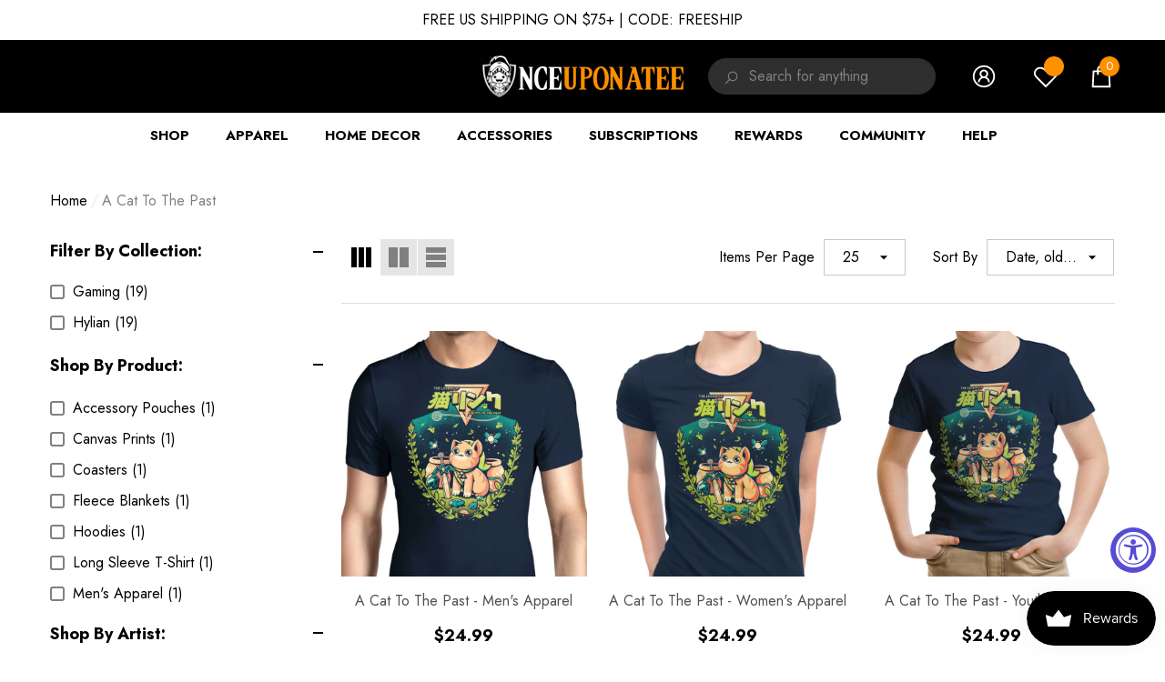

--- FILE ---
content_type: text/css
request_url: https://www.onceuponatee.net/cdn/shop/t/94/assets/component-grid.css?v=109351074208390910641764763227
body_size: 266
content:
.halo-grid-content:after{content:"";display:block;clear:both}.page-sidebar{position:fixed;top:0;bottom:0;padding:0;width:100%;height:100%;z-index:101;max-width:calc(100% - 40px);opacity:1;visibility:visible;transition:transform .3s;background-color:var(--bg-white)}.sidebar-toogle{display:block;width:40px;height:40px;padding:9px;background-color:var(--color-global-darken);margin:0 0 15px}.sidebar-toogle .icon{width:100%;height:100%;stroke:transparent;fill:var(--bg-grey)}.page-sidebar.page-sidebar-left{left:0;transform:translate3d(calc(-102% - 40px),0,0)}.page-sidebar.page-sidebar-right{right:0;transform:translate3d(calc(102% + 40px),0,0)}.page-sidebar.page-sidebar-left .halo-sidebar-close{right:-40px}.page-sidebar.page-sidebar-right .halo-sidebar-close{left:-40px}body.open-mobile-sidebar{overflow:hidden}body.open-mobile-sidebar .background-overlay{display:block}body.open-mobile-sidebar.has-halo-loader .background-overlay{z-index:999}body.open-mobile-sidebar .page-sidebar{-webkit-transform:none!important;transform:none!important}body.dark-mode .page-sidebar{background-color:var(--bg-black)}@media (max-width: 1599px){.sidebar--layout_vertical .productGrid.column-4 .product,.sidebar--layout_vertical .productGrid.column-5 .product{width:33.33333%}.toolbar .toolbar-item .toolbar-icon.grid-4{display:none}}@media (max-width: 1199px){.sidebar--layout_horizontal .page-sidebar.page-sidebar--horizontal .sidebarBlock-content--full{left:auto;right:0}.sidebar--layout_horizontal .page-sidebar.page-sidebar--horizontal .sidebarBlock:first-child .sidebarBlock-content--full{left:0;right:auto}}@media (max-width: 1100px){.sidebar--layout_vertical .productGrid.column-4 .product,.sidebar--layout_vertical .productGrid.column-5 .product,.sidebar--layout_vertical .productGrid.column-3 .product{width:50%}.toolbar .toolbar-item .toolbar-icon.grid-3{display:none}}@media (min-width: 420px){.page-sidebar{max-width:300px}}@media (min-width: 1025px){.page-sidebar{position:sticky;top:30px;left:unset!important;right:unset!important;bottom:unset;height:auto;transition:unset;transform:unset!important;z-index:inherit;background-color:transparent;display:inline-block;vertical-align:top;width:300px;opacity:1;visibility:visible;float:left}.scroll-down .page-sidebar{top:20px}.scroll-up .page-sidebar{top:110px}.sidebar-toogle{display:none;margin-bottom:0}.page-sidebar+.page-content{width:calc(100% - 300px);padding-left:20px;float:left}.page-sidebar.page-sidebar-right{float:right}.page-sidebar.page-sidebar-right+.page-content{padding-left:0;padding-right:20px}.page-sidebar.page-sidebar--horizontal{width:100%;max-width:100%;position:relative;top:unset!important;margin-bottom:30px}.page-sidebar.page-sidebar--horizontal+.page-content{padding-left:0;padding-right:0;width:100%}.page-sidebar--vertical.content-style-2 .sidebarBlock{background-color:var(--bg-white);margin-bottom:0;padding:23px 20px 20px}.page-sidebar--vertical.content-style-2 .sidebarBlock-border,.page-sidebar--vertical.content-style-2 .collection-filters+.sidebarBlock,.page-sidebar--vertical.content-style-2 .collection-filters~.sidebarBlock{margin-bottom:30px;border-bottom:0;border-top:0!important}.page-sidebar--vertical.content-style-2 .collection-filters+.sidebarBlock{margin-top:30px}.page-sidebar--vertical.content-style-2 .sidebarBlock-border,.page-sidebar--vertical.content-style-2 .collection-filters,.page-sidebar--vertical.content-style-2 .collection-filters+.sidebarBlock,.page-sidebar--vertical.content-style-2 .collection-filters~.sidebarBlock{box-shadow:0 3px 7px #e1e1e1}.page-sidebar--vertical.content-style-2 .facets__list{margin-bottom:0}.page-sidebar--vertical.content-style-2 .sidebarBlock+.sidebarBlock,.page-sidebar--vertical.content-style-2 .sidebarBlock+.collection-filters__item{border-top:1px solid #dedede}body.dark-mode .page-sidebar--vertical.content-style-2 .sidebarBlock{background-color:var(--bg-black)}body.dark-mode .page-sidebar--vertical.content-style-2 .sidebarBlock-border,body.dark-mode .page-sidebar--vertical.content-style-2 .collection-filters,body.dark-mode .page-sidebar--vertical.content-style-2 .collection-filters+.sidebarBlock,body.dark-mode .page-sidebar--vertical.content-style-2 .collection-filters~.sidebarBlock{box-shadow:0 3px 7px #141414}}@media (min-width: 1400px){.sidebar--layout_vertical .page-sidebar{max-width:340px!important;width:340px!important}.sidebar--layout_vertical .page-sidebar.content-style-2{max-width:320px!important;width:320px!important}.sidebar--layout_vertical .page-sidebar+.page-content{width:calc(100% - 340px)!important}.sidebar--layout_vertical .page-sidebar.content-style-2+.page-content{width:calc(100% - 320px)!important;padding-left:30px}.page-sidebar--vertical.content-style-2 .sidebarBlock{padding-left:30px;padding-right:30px}}
/*# sourceMappingURL=/cdn/shop/t/94/assets/component-grid.css.map?v=109351074208390910641764763227 */


--- FILE ---
content_type: text/css
request_url: https://www.onceuponatee.net/cdn/shop/t/94/assets/component-filter.css?v=182780684864693489551764763227
body_size: 712
content:
.facets__count{font-weight:var(--font-weight-normal)}.facets__list{margin-top:19px;margin-bottom:12px;max-height:225px;overflow-y:auto}.facets__item{display:inline-block;vertical-align:top;width:100%;margin:0 0 10px}.facets__item input[type=checkbox]+.form-label--checkbox{padding-left:25px}.facets__item input[type=checkbox]+.facet-checkbox--disabled{pointer-events:none;opacity:.6}.facets__item:last-child{margin-bottom:0}.facets__item--swatch,.facets__item--rectangle{width:auto;margin-bottom:0;padding-right:0!important}.facets__item--swatch .facet-checkbox{display:inline-block;vertical-align:top;cursor:pointer;margin:0 10px 10px 0;border-radius:50%;position:relative;font-size:0;width:36px;height:36px;border:2px solid var(--swatch-border);background:transparent;padding:3px;opacity:1}.facets__item--swatch .facet-checkbox .pattern{display:block;width:100%;height:100%;cursor:pointer;border-radius:50%;text-align:center;font-size:0;letter-spacing:0;position:relative;background-size:cover}.facets__item--swatch .facet-checkbox .pattern--white{border:1px solid #cccccc}.facets__item--swatch input:checked+.facet-checkbox{border-color:var(--swatch-border-active)}.facets__item--swatch.has-name .facet-checkbox{border-radius:30px;width:auto;height:auto;min-width:30px;min-height:30px;border:1px solid #cccccc}.facets__item--swatch.has-name .facet-checkbox .pattern{display:inline-block;width:30px;height:30px;vertical-align:middle}.facets__item--swatch.has-name .name{display:inline-block;vertical-align:middle;margin-left:5px;padding-right:5px;font-size:calc(var(--font-size) - 2px)}.facets__item--rectangle .facet-checkbox{display:inline-block;vertical-align:top;cursor:pointer;margin:0 10px 10px 0}.facets__item--rectangle .facet-checkbox .text{display:block;width:auto;min-width:60px;padding:17px 15px 16px;font-size:calc(var(--font-size) + 2px);font-weight:var(--font-weight-medium);text-transform:capitalize;color:var(--variant-color);background-color:var(--variant-bg);text-align:center;transition:var(--anchor-transition)}.facets__item--rectangle input:checked+.facet-checkbox .text{color:var(--variant-color-active);background-color:var(--variant-bg-active)}.facets__list--refined{text-align:left;margin:20px 0 14px}.facets__list--refined li{display:inline-block;vertical-align:top;margin:0 10px 10px 0}.facets__list--refined li:last-child{margin-right:0}.facets__list--refined .active-facets__button{display:block;font-size:var(--font-size);font-weight:var(--font-weight-normal);line-height:var(--line-height);color:var(--color-text);padding:3px 20px;border-radius:17px;background-color:#dedede;cursor:pointer;transition:var(--anchor-transition)}.halo-collection-content-4 .facets__list--refined .active-facets__button{background-color:var(--bg-white);border:1px solid #c7c7c7;border-radius:17px}.facets__list--refined .active-facets__button .text{display:flex;align-items:center;pointer-events:none}.facets__list--refined .active-facets__button .separate{margin-left:5px;margin-right:5px}.facets__list--refined .active-facets__button .icon{width:10px;height:10px;fill:var(--color-text);stroke:transparent;margin:0 0 0 8px}.facets__reset,.facets__clear-all{font-size:calc(var(--font-size) - 2px);color:var(--color-grey);margin-bottom:12px}.facets__reset .text,.facets__clear-all .text{text-decoration:underline;text-underline-offset:.3rem}.facets__price{display:block;padding:0 0 15px}.facets__price .facets__reset{margin-bottom:0}.facets__price--slider{text-align:center;position:relative;padding-top:19px;padding-bottom:15px;margin:auto}.facets__price--box{margin-left:-.375rem;margin-right:-.375rem}.facets__price--box .form-field,.facets__price--box .form-actions{width:33.33333%;float:left;margin-bottom:0;padding-left:.375rem;padding-right:.375rem;position:relative}.facets__price--box .field__currency{position:absolute;top:50%;left:15px;transform:translateY(-50%);font-size:var(--font-size);font-weight:var(--font-weight-normal);letter-spacing:var(--letter-spacing);line-height:var(--line-height);color:var(--color-grey)}.facets__price--box .filter__price{min-height:var(--btn-min-height);padding:12px 15px;padding-top:var(--btn-padding-top);padding-bottom:var(--btn-padding-bottom);text-align:center}.facets__price--box .filter__price--apply{min-height:var(--btn-min-height);padding-top:var(--btn-padding-top);padding-bottom:var(--btn-padding-bottom);min-width:unset;border-radius:0}.price-range__progress{height:5px;position:relative;background:#f1f1f1;border-radius:5px}.price-range__progress .progress{display:block;position:absolute;left:0;right:0;height:100%;border-radius:5px;background:var(--icon)}.price-range__input{position:relative}.price-range__input input[type=range]{position:absolute;height:5px;top:-7px;width:100%;background:none;pointer-events:none;-webkit-appearance:none;-moz-appearance:none;margin-left:0;margin-right:0}.price-range__input input[type=range]::-webkit-slider-thumb{height:16px;width:16px;border-radius:50%;background:var(--icon);pointer-events:auto;-webkit-appearance:none;box-shadow:0 0 6px #0000000d;cursor:pointer}.price-range__input input[type=range]:focus::-webkit-slider-thumb{box-shadow:0 0 0 .2rem #000}.price-range__input input[type=range]::-moz-range-thumb{height:17px;width:17px;border:none;border-radius:50%;background:var(--icon);pointer-events:auto;-moz-appearance:none;box-shadow:0 0 6px #0000000d}.price-range__input input[type=range]:focus::-moz-range-thumb{box-shadow:0 0 0 .2rem #000}.price-range__input input[type=range]::-ms-thumb{height:17px;width:17px;border-radius:50%;background:#17a2b8;pointer-events:auto;-webkit-appearance:none;box-shadow:0 0 6px #0000000d}.price-range__input input[type=range]:focus::-ms-thumb{box-shadow:0 0 0 .2rem #000}.price-range__text{font-size:var(--font-size);font-weight:var(--font-weight-normal);font-style:italic;letter-spacing:var(--letter-spacing);line-height:var(--line-height);color:var(--color-grey);text-align:left;margin:15px 0 0}body.dark-mode .facets__list--refined .active-facets__button{background-color:#212121}body.dark-mode .price-range__progress{background:#484848}body.dark-mode .facets__item--swatch .facet-checkbox .pattern--black{border:1px solid #484848}@media (min-width: 1025px){.facets__list--refined .active-facets__button:hover{background-color:var(--color-global);color:var(--color-white)}.facets__list--refined .active-facets__button:hover .icon{fill:var(--color-white)}.halo-collection-content-4 .facets__list--refined .active-facets__button:hover{border:1px solid var(--color-global)}.facets-horizontal .facets__form{display:flex;flex-wrap:wrap;justify-content:center;width:100%;background-color:#f1f1f1}.halo-collection-content-4 .facets-horizontal .facets__form{background-color:var(--bg-white);border-bottom:1px solid #dedede}.facets-horizontal .facets__wrapper{order:-1;font-size:0;letter-spacing:0;text-align:center}.facets-horizontal .facets__list{margin-top:2px;margin-bottom:13px;max-height:300px}.facets-horizontal .facets__item{padding-right:30px}.facets-horizontal .facets__list--refined{display:inline-block;vertical-align:middle;margin-top:0;margin-bottom:0}.facets-horizontal .facets__list--refined li{vertical-align:middle}.facets-horizontal .facets__clear-all{vertical-align:middle;margin-left:13px}.facets-horizontal .facets__price{padding-right:30px}.facets-horizontal .facets__price--slider{padding-top:0}.facets-horizontal .facets__price--box .form-field{width:50%}.facets-horizontal .facets__price--box .form-actions{width:100%;margin-top:.75rem}body.dark-mode .facets-horizontal .facets__form{background-color:#0e0e0e}body.dark-mode .halo-collection-content-4 .facets-horizontal .facets__form{background-color:var(--bg-black)}}
/*# sourceMappingURL=/cdn/shop/t/94/assets/component-filter.css.map?v=182780684864693489551764763227 */
